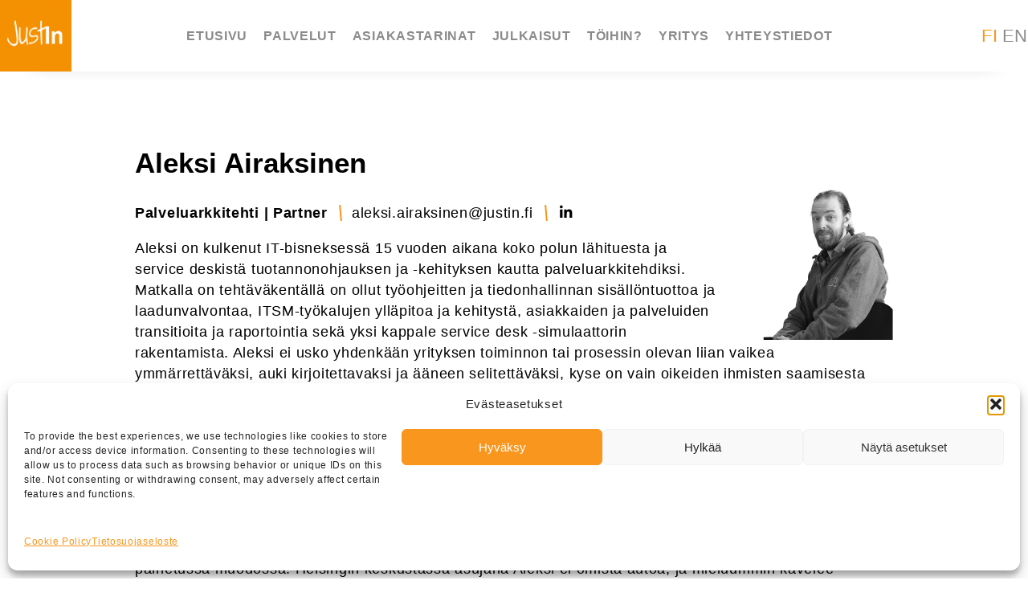

--- FILE ---
content_type: text/html; charset=UTF-8
request_url: https://www.justin.fi/fi/people/aleksi-airaksinen/
body_size: 16437
content:
<!DOCTYPE html>
<html lang="fi">
    <head>
        <meta charset="utf-8">
        <meta http-equiv="x-ua-compatible" content="ie=edge">
        <meta name="viewport" content="width=device-width, initial-scale=1.0">
        <title>Aleksi Airaksinen &#8211; Justin</title>
        <link data-service="google-fonts" data-category="marketing" rel="stylesheet" type="text/css" data-href="//fonts.googleapis.com/css?family=Lato"/>
        
        <meta name='robots' content='index, follow, max-image-preview:large, max-snippet:-1, max-video-preview:-1' />
<link rel="alternate" href="https://www.justin.fi/fi/people/aleksi-airaksinen/" hreflang="fi" />
<link rel="alternate" href="https://www.justin.fi/en/people/aleksi-airaksinen-2/" hreflang="en" />

	<!-- This site is optimized with the Yoast SEO plugin v26.7 - https://yoast.com/wordpress/plugins/seo/ -->
	<link rel="canonical" href="https://www.justin.fi/fi/people/aleksi-airaksinen/" />
	<meta property="og:locale" content="fi_FI" />
	<meta property="og:locale:alternate" content="en_US" />
	<meta property="og:type" content="article" />
	<meta property="og:title" content="Aleksi Airaksinen &#8211; Justin" />
	<meta property="og:description" content="Aleksi on kulkenut IT-bisneksessä 15 vuoden aikana koko polun lähituesta ja service deskistä tuotannonohjauksen ja -kehityksen kautta palveluarkkitehdiksi. Matkalla on tehtäväkentällä on ollut työohjeitten ja tiedonhallinnan sisällöntuottoa ja laadunvalvontaa, ITSM-työkalujen ylläpitoa ja kehitystä, asiakkaiden ja palveluiden transitioita ja raportointia sekä yksi kappale service desk -simulaattorin rakentamista. Aleksi ei usko yhdenkään yrityksen toiminnon tai prosessin olevan [&hellip;]" />
	<meta property="og:url" content="https://www.justin.fi/fi/people/aleksi-airaksinen/" />
	<meta property="og:site_name" content="Justin" />
	<meta property="article:publisher" content="https://www.facebook.com/justingroupfi/" />
	<meta property="article:modified_time" content="2024-06-07T08:05:47+00:00" />
	<meta property="og:image" content="https://www.justin.fi/wp-content/uploads/2020/10/Aleksi.png" />
	<meta property="og:image:width" content="1302" />
	<meta property="og:image:height" content="1302" />
	<meta property="og:image:type" content="image/png" />
	<meta name="twitter:card" content="summary_large_image" />
	<meta name="twitter:site" content="@justingroupoy" />
	<meta name="twitter:label1" content="Est. reading time" />
	<meta name="twitter:data1" content="1 minuutti" />
	<script type="application/ld+json" class="yoast-schema-graph">{"@context":"https://schema.org","@graph":[{"@type":"WebPage","@id":"https://www.justin.fi/fi/people/aleksi-airaksinen/","url":"https://www.justin.fi/fi/people/aleksi-airaksinen/","name":"Aleksi Airaksinen &#8211; Justin","isPartOf":{"@id":"https://www.justin.fi/fi/#website"},"primaryImageOfPage":{"@id":"https://www.justin.fi/fi/people/aleksi-airaksinen/#primaryimage"},"image":{"@id":"https://www.justin.fi/fi/people/aleksi-airaksinen/#primaryimage"},"thumbnailUrl":"https://www.justin.fi/wp-content/uploads/2020/10/Aleksi.png","datePublished":"2020-10-22T17:39:14+00:00","dateModified":"2024-06-07T08:05:47+00:00","breadcrumb":{"@id":"https://www.justin.fi/fi/people/aleksi-airaksinen/#breadcrumb"},"inLanguage":"fi","potentialAction":[{"@type":"ReadAction","target":["https://www.justin.fi/fi/people/aleksi-airaksinen/"]}]},{"@type":"ImageObject","inLanguage":"fi","@id":"https://www.justin.fi/fi/people/aleksi-airaksinen/#primaryimage","url":"https://www.justin.fi/wp-content/uploads/2020/10/Aleksi.png","contentUrl":"https://www.justin.fi/wp-content/uploads/2020/10/Aleksi.png","width":1302,"height":1302},{"@type":"BreadcrumbList","@id":"https://www.justin.fi/fi/people/aleksi-airaksinen/#breadcrumb","itemListElement":[{"@type":"ListItem","position":1,"name":"Etusivu","item":"https://www.justin.fi/fi/"},{"@type":"ListItem","position":2,"name":"Ihmiset","item":"https://www.justin.fi/fi/people/"},{"@type":"ListItem","position":3,"name":"Aleksi Airaksinen"}]},{"@type":"WebSite","@id":"https://www.justin.fi/fi/#website","url":"https://www.justin.fi/fi/","name":"Justin","description":"Muotoilevan palvelunhallinnan sankaritekoja!","publisher":{"@id":"https://www.justin.fi/fi/#organization"},"potentialAction":[{"@type":"SearchAction","target":{"@type":"EntryPoint","urlTemplate":"https://www.justin.fi/fi/?s={search_term_string}"},"query-input":{"@type":"PropertyValueSpecification","valueRequired":true,"valueName":"search_term_string"}}],"inLanguage":"fi"},{"@type":"Organization","@id":"https://www.justin.fi/fi/#organization","name":"Justin","url":"https://www.justin.fi/fi/","logo":{"@type":"ImageObject","inLanguage":"fi","@id":"https://www.justin.fi/fi/#/schema/logo/image/","url":"https://www.justin.fi/wp-content/uploads/2023/08/cropped-Justin-neliologo_oranssi.png","contentUrl":"https://www.justin.fi/wp-content/uploads/2023/08/cropped-Justin-neliologo_oranssi.png","width":512,"height":512,"caption":"Justin"},"image":{"@id":"https://www.justin.fi/fi/#/schema/logo/image/"},"sameAs":["https://www.facebook.com/justingroupfi/","https://x.com/justingroupoy","https://www.linkedin.com/company/10001064"]}]}</script>
	<!-- / Yoast SEO plugin. -->


<link rel='dns-prefetch' href='//js-eu1.hs-scripts.com' />
<link rel='dns-prefetch' href='//plausible.io' />
<link rel='dns-prefetch' href='//maps.googleapis.com' />
<link rel="alternate" type="application/rss+xml" title="Justin &raquo; Feed" href="https://www.justin.fi/fi/feed/" />
<link rel="alternate" type="application/rss+xml" title="Justin &raquo; Comments Feed" href="https://www.justin.fi/fi/comments/feed/" />
<link rel="alternate" title="oEmbed (JSON)" type="application/json+oembed" href="https://www.justin.fi/wp-json/oembed/1.0/embed?url=https%3A%2F%2Fwww.justin.fi%2Ffi%2Fpeople%2Faleksi-airaksinen%2F&#038;lang=fi" />
<link rel="alternate" title="oEmbed (XML)" type="text/xml+oembed" href="https://www.justin.fi/wp-json/oembed/1.0/embed?url=https%3A%2F%2Fwww.justin.fi%2Ffi%2Fpeople%2Faleksi-airaksinen%2F&#038;format=xml&#038;lang=fi" />
<style id='wp-img-auto-sizes-contain-inline-css' type='text/css'>
img:is([sizes=auto i],[sizes^="auto," i]){contain-intrinsic-size:3000px 1500px}
/*# sourceURL=wp-img-auto-sizes-contain-inline-css */
</style>
<link rel='stylesheet' id='fontawesome-css' href='https://www.justin.fi/wp-content/plugins/easy-sticky-sidebar/assets/css/fontawesome.css?ver=6.1.1' type='text/css' media='all' />
<link rel='stylesheet' id='SSuprydp_style-css' href='https://www.justin.fi/wp-content/plugins/easy-sticky-sidebar/assets/css/sticky-sidebar.css?ver=1.7.3' type='text/css' media='all' />
<link rel='stylesheet' id='sticky-sidebar-generated-css' href='https://www.justin.fi/wp-content/uploads/sticky-sidebar-generated.css?ver=1746513647' type='text/css' media='all' />
<link rel='stylesheet' id='icomoon-css' href='https://www.justin.fi/wp-content/plugins/elementor-custom-icons/style.css?ver=0.5' type='text/css' media='all' />
<style id='wp-emoji-styles-inline-css' type='text/css'>

	img.wp-smiley, img.emoji {
		display: inline !important;
		border: none !important;
		box-shadow: none !important;
		height: 1em !important;
		width: 1em !important;
		margin: 0 0.07em !important;
		vertical-align: -0.1em !important;
		background: none !important;
		padding: 0 !important;
	}
/*# sourceURL=wp-emoji-styles-inline-css */
</style>
<link rel='stylesheet' id='wp-block-library-css' href='https://www.justin.fi/wp-includes/css/dist/block-library/style.min.css?ver=6.9' type='text/css' media='all' />
<style id='safe-svg-svg-icon-style-inline-css' type='text/css'>
.safe-svg-cover{text-align:center}.safe-svg-cover .safe-svg-inside{display:inline-block;max-width:100%}.safe-svg-cover svg{fill:currentColor;height:100%;max-height:100%;max-width:100%;width:100%}

/*# sourceURL=https://www.justin.fi/wp-content/plugins/safe-svg/dist/safe-svg-block-frontend.css */
</style>
<style id='global-styles-inline-css' type='text/css'>
:root{--wp--preset--aspect-ratio--square: 1;--wp--preset--aspect-ratio--4-3: 4/3;--wp--preset--aspect-ratio--3-4: 3/4;--wp--preset--aspect-ratio--3-2: 3/2;--wp--preset--aspect-ratio--2-3: 2/3;--wp--preset--aspect-ratio--16-9: 16/9;--wp--preset--aspect-ratio--9-16: 9/16;--wp--preset--color--black: #000000;--wp--preset--color--cyan-bluish-gray: #abb8c3;--wp--preset--color--white: #ffffff;--wp--preset--color--pale-pink: #f78da7;--wp--preset--color--vivid-red: #cf2e2e;--wp--preset--color--luminous-vivid-orange: #ff6900;--wp--preset--color--luminous-vivid-amber: #fcb900;--wp--preset--color--light-green-cyan: #7bdcb5;--wp--preset--color--vivid-green-cyan: #00d084;--wp--preset--color--pale-cyan-blue: #8ed1fc;--wp--preset--color--vivid-cyan-blue: #0693e3;--wp--preset--color--vivid-purple: #9b51e0;--wp--preset--color--base: #ffffff;--wp--preset--color--contrast: #000000;--wp--preset--color--primary: #F49102;--wp--preset--color--secondary: #f5f5f5;--wp--preset--color--tertiary: #655F5F;--wp--preset--gradient--vivid-cyan-blue-to-vivid-purple: linear-gradient(135deg,rgb(6,147,227) 0%,rgb(155,81,224) 100%);--wp--preset--gradient--light-green-cyan-to-vivid-green-cyan: linear-gradient(135deg,rgb(122,220,180) 0%,rgb(0,208,130) 100%);--wp--preset--gradient--luminous-vivid-amber-to-luminous-vivid-orange: linear-gradient(135deg,rgb(252,185,0) 0%,rgb(255,105,0) 100%);--wp--preset--gradient--luminous-vivid-orange-to-vivid-red: linear-gradient(135deg,rgb(255,105,0) 0%,rgb(207,46,46) 100%);--wp--preset--gradient--very-light-gray-to-cyan-bluish-gray: linear-gradient(135deg,rgb(238,238,238) 0%,rgb(169,184,195) 100%);--wp--preset--gradient--cool-to-warm-spectrum: linear-gradient(135deg,rgb(74,234,220) 0%,rgb(151,120,209) 20%,rgb(207,42,186) 40%,rgb(238,44,130) 60%,rgb(251,105,98) 80%,rgb(254,248,76) 100%);--wp--preset--gradient--blush-light-purple: linear-gradient(135deg,rgb(255,206,236) 0%,rgb(152,150,240) 100%);--wp--preset--gradient--blush-bordeaux: linear-gradient(135deg,rgb(254,205,165) 0%,rgb(254,45,45) 50%,rgb(107,0,62) 100%);--wp--preset--gradient--luminous-dusk: linear-gradient(135deg,rgb(255,203,112) 0%,rgb(199,81,192) 50%,rgb(65,88,208) 100%);--wp--preset--gradient--pale-ocean: linear-gradient(135deg,rgb(255,245,203) 0%,rgb(182,227,212) 50%,rgb(51,167,181) 100%);--wp--preset--gradient--electric-grass: linear-gradient(135deg,rgb(202,248,128) 0%,rgb(113,206,126) 100%);--wp--preset--gradient--midnight: linear-gradient(135deg,rgb(2,3,129) 0%,rgb(40,116,252) 100%);--wp--preset--font-size--small: 13px;--wp--preset--font-size--medium: 20px;--wp--preset--font-size--large: 36px;--wp--preset--font-size--x-large: 42px;--wp--preset--spacing--20: 0.44rem;--wp--preset--spacing--30: clamp(1.5rem, 5vw, 2rem);--wp--preset--spacing--40: clamp(1.8rem, 1.8rem + ((1vw - 0.48rem) * 2.885), 3rem);--wp--preset--spacing--50: clamp(2.5rem, 8vw, 4.5rem);--wp--preset--spacing--60: clamp(3.75rem, 10vw, 7rem);--wp--preset--spacing--70: clamp(5rem, 5.25rem + ((1vw - 0.48rem) * 9.096), 8rem);--wp--preset--spacing--80: clamp(7rem, 14vw, 11rem);--wp--preset--shadow--natural: 6px 6px 9px rgba(0, 0, 0, 0.2);--wp--preset--shadow--deep: 12px 12px 50px rgba(0, 0, 0, 0.4);--wp--preset--shadow--sharp: 6px 6px 0px rgba(0, 0, 0, 0.2);--wp--preset--shadow--outlined: 6px 6px 0px -3px rgb(255, 255, 255), 6px 6px rgb(0, 0, 0);--wp--preset--shadow--crisp: 6px 6px 0px rgb(0, 0, 0);}:root { --wp--style--global--content-size: 1180px;--wp--style--global--wide-size: 1300px; }:where(body) { margin: 0; }.wp-site-blocks { padding-top: var(--wp--style--root--padding-top); padding-bottom: var(--wp--style--root--padding-bottom); }.has-global-padding { padding-right: var(--wp--style--root--padding-right); padding-left: var(--wp--style--root--padding-left); }.has-global-padding > .alignfull { margin-right: calc(var(--wp--style--root--padding-right) * -1); margin-left: calc(var(--wp--style--root--padding-left) * -1); }.has-global-padding :where(:not(.alignfull.is-layout-flow) > .has-global-padding:not(.wp-block-block, .alignfull)) { padding-right: 0; padding-left: 0; }.has-global-padding :where(:not(.alignfull.is-layout-flow) > .has-global-padding:not(.wp-block-block, .alignfull)) > .alignfull { margin-left: 0; margin-right: 0; }.wp-site-blocks > .alignleft { float: left; margin-right: 2em; }.wp-site-blocks > .alignright { float: right; margin-left: 2em; }.wp-site-blocks > .aligncenter { justify-content: center; margin-left: auto; margin-right: auto; }:where(.wp-site-blocks) > * { margin-block-start: 1.5rem; margin-block-end: 0; }:where(.wp-site-blocks) > :first-child { margin-block-start: 0; }:where(.wp-site-blocks) > :last-child { margin-block-end: 0; }:root { --wp--style--block-gap: 1.5rem; }:root :where(.is-layout-flow) > :first-child{margin-block-start: 0;}:root :where(.is-layout-flow) > :last-child{margin-block-end: 0;}:root :where(.is-layout-flow) > *{margin-block-start: 1.5rem;margin-block-end: 0;}:root :where(.is-layout-constrained) > :first-child{margin-block-start: 0;}:root :where(.is-layout-constrained) > :last-child{margin-block-end: 0;}:root :where(.is-layout-constrained) > *{margin-block-start: 1.5rem;margin-block-end: 0;}:root :where(.is-layout-flex){gap: 1.5rem;}:root :where(.is-layout-grid){gap: 1.5rem;}.is-layout-flow > .alignleft{float: left;margin-inline-start: 0;margin-inline-end: 2em;}.is-layout-flow > .alignright{float: right;margin-inline-start: 2em;margin-inline-end: 0;}.is-layout-flow > .aligncenter{margin-left: auto !important;margin-right: auto !important;}.is-layout-constrained > .alignleft{float: left;margin-inline-start: 0;margin-inline-end: 2em;}.is-layout-constrained > .alignright{float: right;margin-inline-start: 2em;margin-inline-end: 0;}.is-layout-constrained > .aligncenter{margin-left: auto !important;margin-right: auto !important;}.is-layout-constrained > :where(:not(.alignleft):not(.alignright):not(.alignfull)){max-width: var(--wp--style--global--content-size);margin-left: auto !important;margin-right: auto !important;}.is-layout-constrained > .alignwide{max-width: var(--wp--style--global--wide-size);}body .is-layout-flex{display: flex;}.is-layout-flex{flex-wrap: wrap;align-items: center;}.is-layout-flex > :is(*, div){margin: 0;}body .is-layout-grid{display: grid;}.is-layout-grid > :is(*, div){margin: 0;}body{background-color: var(--wp--preset--color--base);color: var(--wp--preset--color--contrast);--wp--style--root--padding-top: var(--wp--preset--spacing--40);--wp--style--root--padding-right: var(--wp--preset--spacing--30);--wp--style--root--padding-bottom: var(--wp--preset--spacing--40);--wp--style--root--padding-left: var(--wp--preset--spacing--30);}a:where(:not(.wp-element-button)){text-decoration: underline;}:root :where(.wp-element-button, .wp-block-button__link){background-color: #32373c;border-width: 0;color: #fff;font-family: inherit;font-size: inherit;font-style: inherit;font-weight: inherit;letter-spacing: inherit;line-height: inherit;padding-top: calc(0.667em + 2px);padding-right: calc(1.333em + 2px);padding-bottom: calc(0.667em + 2px);padding-left: calc(1.333em + 2px);text-decoration: none;text-transform: inherit;}.has-black-color{color: var(--wp--preset--color--black) !important;}.has-cyan-bluish-gray-color{color: var(--wp--preset--color--cyan-bluish-gray) !important;}.has-white-color{color: var(--wp--preset--color--white) !important;}.has-pale-pink-color{color: var(--wp--preset--color--pale-pink) !important;}.has-vivid-red-color{color: var(--wp--preset--color--vivid-red) !important;}.has-luminous-vivid-orange-color{color: var(--wp--preset--color--luminous-vivid-orange) !important;}.has-luminous-vivid-amber-color{color: var(--wp--preset--color--luminous-vivid-amber) !important;}.has-light-green-cyan-color{color: var(--wp--preset--color--light-green-cyan) !important;}.has-vivid-green-cyan-color{color: var(--wp--preset--color--vivid-green-cyan) !important;}.has-pale-cyan-blue-color{color: var(--wp--preset--color--pale-cyan-blue) !important;}.has-vivid-cyan-blue-color{color: var(--wp--preset--color--vivid-cyan-blue) !important;}.has-vivid-purple-color{color: var(--wp--preset--color--vivid-purple) !important;}.has-base-color{color: var(--wp--preset--color--base) !important;}.has-contrast-color{color: var(--wp--preset--color--contrast) !important;}.has-primary-color{color: var(--wp--preset--color--primary) !important;}.has-secondary-color{color: var(--wp--preset--color--secondary) !important;}.has-tertiary-color{color: var(--wp--preset--color--tertiary) !important;}.has-black-background-color{background-color: var(--wp--preset--color--black) !important;}.has-cyan-bluish-gray-background-color{background-color: var(--wp--preset--color--cyan-bluish-gray) !important;}.has-white-background-color{background-color: var(--wp--preset--color--white) !important;}.has-pale-pink-background-color{background-color: var(--wp--preset--color--pale-pink) !important;}.has-vivid-red-background-color{background-color: var(--wp--preset--color--vivid-red) !important;}.has-luminous-vivid-orange-background-color{background-color: var(--wp--preset--color--luminous-vivid-orange) !important;}.has-luminous-vivid-amber-background-color{background-color: var(--wp--preset--color--luminous-vivid-amber) !important;}.has-light-green-cyan-background-color{background-color: var(--wp--preset--color--light-green-cyan) !important;}.has-vivid-green-cyan-background-color{background-color: var(--wp--preset--color--vivid-green-cyan) !important;}.has-pale-cyan-blue-background-color{background-color: var(--wp--preset--color--pale-cyan-blue) !important;}.has-vivid-cyan-blue-background-color{background-color: var(--wp--preset--color--vivid-cyan-blue) !important;}.has-vivid-purple-background-color{background-color: var(--wp--preset--color--vivid-purple) !important;}.has-base-background-color{background-color: var(--wp--preset--color--base) !important;}.has-contrast-background-color{background-color: var(--wp--preset--color--contrast) !important;}.has-primary-background-color{background-color: var(--wp--preset--color--primary) !important;}.has-secondary-background-color{background-color: var(--wp--preset--color--secondary) !important;}.has-tertiary-background-color{background-color: var(--wp--preset--color--tertiary) !important;}.has-black-border-color{border-color: var(--wp--preset--color--black) !important;}.has-cyan-bluish-gray-border-color{border-color: var(--wp--preset--color--cyan-bluish-gray) !important;}.has-white-border-color{border-color: var(--wp--preset--color--white) !important;}.has-pale-pink-border-color{border-color: var(--wp--preset--color--pale-pink) !important;}.has-vivid-red-border-color{border-color: var(--wp--preset--color--vivid-red) !important;}.has-luminous-vivid-orange-border-color{border-color: var(--wp--preset--color--luminous-vivid-orange) !important;}.has-luminous-vivid-amber-border-color{border-color: var(--wp--preset--color--luminous-vivid-amber) !important;}.has-light-green-cyan-border-color{border-color: var(--wp--preset--color--light-green-cyan) !important;}.has-vivid-green-cyan-border-color{border-color: var(--wp--preset--color--vivid-green-cyan) !important;}.has-pale-cyan-blue-border-color{border-color: var(--wp--preset--color--pale-cyan-blue) !important;}.has-vivid-cyan-blue-border-color{border-color: var(--wp--preset--color--vivid-cyan-blue) !important;}.has-vivid-purple-border-color{border-color: var(--wp--preset--color--vivid-purple) !important;}.has-base-border-color{border-color: var(--wp--preset--color--base) !important;}.has-contrast-border-color{border-color: var(--wp--preset--color--contrast) !important;}.has-primary-border-color{border-color: var(--wp--preset--color--primary) !important;}.has-secondary-border-color{border-color: var(--wp--preset--color--secondary) !important;}.has-tertiary-border-color{border-color: var(--wp--preset--color--tertiary) !important;}.has-vivid-cyan-blue-to-vivid-purple-gradient-background{background: var(--wp--preset--gradient--vivid-cyan-blue-to-vivid-purple) !important;}.has-light-green-cyan-to-vivid-green-cyan-gradient-background{background: var(--wp--preset--gradient--light-green-cyan-to-vivid-green-cyan) !important;}.has-luminous-vivid-amber-to-luminous-vivid-orange-gradient-background{background: var(--wp--preset--gradient--luminous-vivid-amber-to-luminous-vivid-orange) !important;}.has-luminous-vivid-orange-to-vivid-red-gradient-background{background: var(--wp--preset--gradient--luminous-vivid-orange-to-vivid-red) !important;}.has-very-light-gray-to-cyan-bluish-gray-gradient-background{background: var(--wp--preset--gradient--very-light-gray-to-cyan-bluish-gray) !important;}.has-cool-to-warm-spectrum-gradient-background{background: var(--wp--preset--gradient--cool-to-warm-spectrum) !important;}.has-blush-light-purple-gradient-background{background: var(--wp--preset--gradient--blush-light-purple) !important;}.has-blush-bordeaux-gradient-background{background: var(--wp--preset--gradient--blush-bordeaux) !important;}.has-luminous-dusk-gradient-background{background: var(--wp--preset--gradient--luminous-dusk) !important;}.has-pale-ocean-gradient-background{background: var(--wp--preset--gradient--pale-ocean) !important;}.has-electric-grass-gradient-background{background: var(--wp--preset--gradient--electric-grass) !important;}.has-midnight-gradient-background{background: var(--wp--preset--gradient--midnight) !important;}.has-small-font-size{font-size: var(--wp--preset--font-size--small) !important;}.has-medium-font-size{font-size: var(--wp--preset--font-size--medium) !important;}.has-large-font-size{font-size: var(--wp--preset--font-size--large) !important;}.has-x-large-font-size{font-size: var(--wp--preset--font-size--x-large) !important;}
:root :where(.wp-block-pullquote){font-size: 1.5em;line-height: 1.6;}
/*# sourceURL=global-styles-inline-css */
</style>
<link rel='stylesheet' id='wpcdt-public-css-css' href='https://www.justin.fi/wp-content/plugins/countdown-timer-ultimate/assets/css/wpcdt-public.css?ver=2.6.9' type='text/css' media='all' />
<link rel='stylesheet' id='wpdm-fonticon-css' href='https://www.justin.fi/wp-content/plugins/download-manager/assets/wpdm-iconfont/css/wpdm-icons.css?ver=6.9' type='text/css' media='all' />
<link rel='stylesheet' id='wpdm-front-css' href='https://www.justin.fi/wp-content/plugins/download-manager/assets/css/front.min.css?ver=3.3.46' type='text/css' media='all' />
<link rel='stylesheet' id='wpdm-front-dark-css' href='https://www.justin.fi/wp-content/plugins/download-manager/assets/css/front-dark.min.css?ver=3.3.46' type='text/css' media='all' />
<link rel='stylesheet' id='floating-button-css' href='https://www.justin.fi/wp-content/plugins/floating-button/public/assets/css/style.min.css?ver=7.0.1' type='text/css' media='all' />
<style id='floating-button-inline-css' type='text/css'>
#floatBtn-1 > a, #floatBtn-1 > .flBtn-label { --flbtn-bg: rgba(244,147,31,0.8); --flbtn-color: #ffffff; --flbtn-h-color: #ffffff; --flbtn-h-bg: rgb(244,147,31); } #floatBtn-1 [data-tooltip] { --flbtn-tooltip-bg: rgba(188,188,188,0.83); --flbtn-tooltip-color: #ffffff; }
/*# sourceURL=floating-button-inline-css */
</style>
<link rel='stylesheet' id='floating-button-fontawesome-css' href='https://www.justin.fi/wp-content/plugins/floating-button/vendors/fontawesome/css/all.min.css?ver=7.1' type='text/css' media='all' />
<link rel='stylesheet' id='sharify-css' href='https://www.justin.fi/wp-content/plugins/sharify/sharify-style.php' type='text/css' media='all' />
<link rel='stylesheet' id='sharify-icon-css' href='https://www.justin.fi/wp-content/plugins/sharify/icon/css/sharify.css' type='text/css' media='all' />
<link rel='stylesheet' id='cmplz-general-css' href='https://www.justin.fi/wp-content/plugins/complianz-gdpr/assets/css/cookieblocker.min.css?ver=1766402694' type='text/css' media='all' />
<link rel='stylesheet' id='font-awesome-css' href='https://www.justin.fi/wp-content/plugins/elementor/assets/lib/font-awesome/css/font-awesome.min.css?ver=4.7.0' type='text/css' media='all' />
<link rel='stylesheet' id='styles-css' href='https://www.justin.fi/wp-content/themes/justin/css/app.css?ver=1.31' type='text/css' media='all' />
<link rel='stylesheet' id='hurrytimer-css' href='https://www.justin.fi/wp-content/uploads/hurrytimer/css/3701e5917a9d1c85.css?ver=6.9' type='text/css' media='all' />
<!--n2css--><!--n2js--><script type="text/javascript" src="https://www.justin.fi/wp-includes/js/jquery/jquery.min.js?ver=3.7.1" id="jquery-core-js"></script>
<script type="text/javascript" src="https://www.justin.fi/wp-includes/js/jquery/jquery-migrate.min.js?ver=3.4.1" id="jquery-migrate-js"></script>
<script type="text/javascript" src="https://www.justin.fi/wp-content/plugins/easy-sticky-sidebar/assets/js/sticky-sidebar.js?ver=1.7.3" id="SSuprydp_script-js"></script>
<script type="text/javascript" src="https://www.justin.fi/wp-content/plugins/download-manager/assets/js/wpdm.min.js?ver=6.9" id="wpdm-frontend-js-js"></script>
<script type="text/javascript" id="wpdm-frontjs-js-extra">
/* <![CDATA[ */
var wpdm_url = {"home":"https://www.justin.fi/","site":"https://www.justin.fi/","ajax":"https://www.justin.fi/wp-admin/admin-ajax.php"};
var wpdm_js = {"spinner":"\u003Ci class=\"wpdm-icon wpdm-sun wpdm-spin\"\u003E\u003C/i\u003E","client_id":"c133c9bfdc8be920b4d2afdd55833821"};
var wpdm_strings = {"pass_var":"Password Verified!","pass_var_q":"Please click following button to start download.","start_dl":"Start Download"};
//# sourceURL=wpdm-frontjs-js-extra
/* ]]> */
</script>
<script type="text/javascript" src="https://www.justin.fi/wp-content/plugins/download-manager/assets/js/front.min.js?ver=3.3.46" id="wpdm-frontjs-js"></script>
<script type="text/javascript" defer data-domain='justin.fi' data-api='https://plausible.io/api/event' data-cfasync='false' src="https://plausible.io/js/plausible.outbound-links.js?ver=2.5.0" id="plausible-analytics-js"></script>
<script type="text/javascript" id="plausible-analytics-js-after">
/* <![CDATA[ */
window.plausible = window.plausible || function() { (window.plausible.q = window.plausible.q || []).push(arguments) }
//# sourceURL=plausible-analytics-js-after
/* ]]> */
</script>
<script type="text/javascript" src="https://www.justin.fi/wp-content/themes/justin/js/mobile-toggle.js?ver=6.9" id="mobile-toggle-js"></script>
<link rel="https://api.w.org/" href="https://www.justin.fi/wp-json/" /><link rel="EditURI" type="application/rsd+xml" title="RSD" href="https://www.justin.fi/xmlrpc.php?rsd" />
<link rel='shortlink' href='https://www.justin.fi/?p=2643' />
			<!-- DO NOT COPY THIS SNIPPET! Start of Page Analytics Tracking for HubSpot WordPress plugin v11.3.37-->
			<script class="hsq-set-content-id" data-content-id="blog-post">
				var _hsq = _hsq || [];
				_hsq.push(["setContentType", "blog-post"]);
			</script>
			<!-- DO NOT COPY THIS SNIPPET! End of Page Analytics Tracking for HubSpot WordPress plugin -->
						<style>.cmplz-hidden {
					display: none !important;
				}</style><meta name="generator" content="Elementor 3.34.3; features: additional_custom_breakpoints; settings: css_print_method-external, google_font-enabled, font_display-auto">
			<style>
				.e-con.e-parent:nth-of-type(n+4):not(.e-lazyloaded):not(.e-no-lazyload),
				.e-con.e-parent:nth-of-type(n+4):not(.e-lazyloaded):not(.e-no-lazyload) * {
					background-image: none !important;
				}
				@media screen and (max-height: 1024px) {
					.e-con.e-parent:nth-of-type(n+3):not(.e-lazyloaded):not(.e-no-lazyload),
					.e-con.e-parent:nth-of-type(n+3):not(.e-lazyloaded):not(.e-no-lazyload) * {
						background-image: none !important;
					}
				}
				@media screen and (max-height: 640px) {
					.e-con.e-parent:nth-of-type(n+2):not(.e-lazyloaded):not(.e-no-lazyload),
					.e-con.e-parent:nth-of-type(n+2):not(.e-lazyloaded):not(.e-no-lazyload) * {
						background-image: none !important;
					}
				}
			</style>
			<link rel="icon" href="https://www.justin.fi/wp-content/uploads/2023/08/cropped-Justin-neliologo_oranssi-32x32.png" sizes="32x32" />
<link rel="icon" href="https://www.justin.fi/wp-content/uploads/2023/08/cropped-Justin-neliologo_oranssi-192x192.png" sizes="192x192" />
<link rel="apple-touch-icon" href="https://www.justin.fi/wp-content/uploads/2023/08/cropped-Justin-neliologo_oranssi-180x180.png" />
<meta name="msapplication-TileImage" content="https://www.justin.fi/wp-content/uploads/2023/08/cropped-Justin-neliologo_oranssi-270x270.png" />
		<style type="text/css" id="wp-custom-css">
			.leaflet-tooltip {
padding: 1em;
font-size: 13px;
}		</style>
		<meta name="generator" content="WordPress Download Manager 3.3.46" />
                <style>
        /* WPDM Link Template Styles */        </style>
                <style>

            :root {
                --color-primary: #4a8eff;
                --color-primary-rgb: 74, 142, 255;
                --color-primary-hover: #5998ff;
                --color-primary-active: #3281ff;
                --clr-sec: #6c757d;
                --clr-sec-rgb: 108, 117, 125;
                --clr-sec-hover: #6c757d;
                --clr-sec-active: #6c757d;
                --color-secondary: #6c757d;
                --color-secondary-rgb: 108, 117, 125;
                --color-secondary-hover: #6c757d;
                --color-secondary-active: #6c757d;
                --color-success: #018e11;
                --color-success-rgb: 1, 142, 17;
                --color-success-hover: #0aad01;
                --color-success-active: #0c8c01;
                --color-info: #2CA8FF;
                --color-info-rgb: 44, 168, 255;
                --color-info-hover: #2CA8FF;
                --color-info-active: #2CA8FF;
                --color-warning: #FFB236;
                --color-warning-rgb: 255, 178, 54;
                --color-warning-hover: #FFB236;
                --color-warning-active: #FFB236;
                --color-danger: #ff5062;
                --color-danger-rgb: 255, 80, 98;
                --color-danger-hover: #ff5062;
                --color-danger-active: #ff5062;
                --color-green: #30b570;
                --color-blue: #0073ff;
                --color-purple: #8557D3;
                --color-red: #ff5062;
                --color-muted: rgba(69, 89, 122, 0.6);
                --wpdm-font: "Sen", -apple-system, BlinkMacSystemFont, "Segoe UI", Roboto, Helvetica, Arial, sans-serif, "Apple Color Emoji", "Segoe UI Emoji", "Segoe UI Symbol";
            }

            .wpdm-download-link.btn.btn-primary {
                border-radius: 4px;
            }


        </style>
                
        <link rel="apple-touch-icon" sizes="180x180" href="/apple-touch-icon.png">
        <link rel="icon" type="image/x-icon" href="/favicon-32x32.ico" sizes="32x32">
        <link rel="icon" type="image/x-icon" href="/favicon-16x16.ico" sizes="16x16">
        <link rel="manifest" href="/manifest.json">
        <link rel="mask-icon" href="/safari-pinned-tab.svg" color="#5bbad5">
        <meta name="theme-color" content="#ffffff">
    </head>
    <body data-cmplz=1 class="wp-singular persons-template-default single single-persons postid-2643 wp-theme-justin elementor-default elementor-kit-2915"> 
        <div id="main">
            <div id="main-menu">
                <a class="logo" href="https://www.justin.fi/fi/">
                    <img src="https://www.justin.fi/wp-content/themes/justin/images/justin_logo_orange_white.png" alt="Justin">
                </a>

                <div class="mobile-lang-nav"><ul class="langnav">
    	<li class="lang-item lang-item-2 lang-item-fi current-lang lang-item-first"><a lang="fi" hreflang="fi" href="https://www.justin.fi/fi/people/aleksi-airaksinen/" aria-current="true">fi</a></li>
	<li class="lang-item lang-item-5 lang-item-en"><a lang="en-US" hreflang="en-US" href="https://www.justin.fi/en/people/aleksi-airaksinen-2/">en</a></li>
    </ul></div>

                <div id="dropdown" class="menu-mainmenu-fi-container"><ul id="menu-mainmenu-fi" class="menu" data-responsive-menu="drilldown large-dropdown"><li  id="menu-item-50" class=" menu-item menu-item-type-post_type menu-item-object-page menu-item-home"><a href="https://www.justin.fi/fi/" target="_self">Etusivu</a></li>
<li  id="menu-item-2464" class=" menu-item menu-item-type-post_type menu-item-object-page"><a href="https://www.justin.fi/fi/palvelumme/" target="_self">Palvelut</a></li>
<li  id="menu-item-395" class=" menu-item menu-item-type-post_type_archive menu-item-object-references"><a href="https://www.justin.fi/fi/references/" target="_self">Asiakastarinat</a></li>
<li  id="menu-item-1553" class=" menu-item menu-item-type-post_type menu-item-object-page"><a href="https://www.justin.fi/fi/julkaisut/" target="_self">Julkaisut</a></li>
<li  id="menu-item-1294" class=" menu-item menu-item-type-post_type menu-item-object-page"><a href="https://www.justin.fi/fi/toihin/" target="_self">Töihin?</a></li>
<li  id="menu-item-60" class=" menu-item menu-item-type-post_type menu-item-object-page"><a href="https://www.justin.fi/fi/yritys/" target="_self">Yritys</a></li>
<li  id="menu-item-64" class=" menu-item menu-item-type-post_type menu-item-object-page"><a href="https://www.justin.fi/fi/yhteystiedot/" target="_self">Yhteystiedot</a></li>
</ul></div>
                <button class="menu-button">
                    <span></span>
                    <span></span>
                    <span></span>
                    <span></span>
                </button>

                <!-- <ul class="social-links hide-for-small-only">
                    <li><a href="https://www.facebook.com/justingroupfi/" target="_blank"><span class="fa fa-facebook"></span></a></li>
                    <li><a href="https://twitter.com/justingroupoy" target="_blank"><span class="fab fa-twitter"></span></a></li>
                    <li><a href="https://www.linkedin.com/company/10001064" target="_blank"><span class="fab fa-linkedin"></span></a></li>
                    <li><a href="#" target="_blank" class="order-newsletter-btn"><span class="fa fa-envelope"></span></a></li>
                </ul> -->

                <ul class="langnav">
    	<li class="lang-item lang-item-2 lang-item-fi current-lang lang-item-first"><a lang="fi" hreflang="fi" href="https://www.justin.fi/fi/people/aleksi-airaksinen/" aria-current="true">fi</a></li>
	<li class="lang-item lang-item-5 lang-item-en"><a lang="en-US" hreflang="en-US" href="https://www.justin.fi/en/people/aleksi-airaksinen-2/">en</a></li>
    </ul>            </div>

<section>
    <div class="row text__full-width">
        <div class="row">
            <div class="columns small-12">
                <div class="person-page-image" style="background-image: url(https://www.justin.fi/wp-content/uploads/2020/10/Aleksi.png)"></div>
                                    <h1>Aleksi Airaksinen</h1>
                    <ul class='infolist'><li><strong>Palveluarkkitehti | Partner</strong></li><li><a href='mailto:&#97;&#108;e&#107;s&#105;&#46;ai&#114;&#97;ks&#105;&#110;e&#110;&#64;&#106;us&#116;&#105;n&#46;f&#105;'>a&#108;ek&#115;&#105;.&#97;ir&#97;k&#115;i&#110;e&#110;&#64;&#106;&#117;sti&#110;&#46;&#102;&#105;</a></li><li><a target="_blank" href="https://www.linkedin.com/in/aleksi-airaksinen-78078866/"><span class="fab fa-linkedin"></span></a></li></ul>                    
                    <p>Aleksi on kulkenut IT-bisneksessä 15 vuoden aikana koko polun lähituesta ja service deskistä tuotannonohjauksen ja -kehityksen kautta palveluarkkitehdiksi. Matkalla on tehtäväkentällä on ollut työohjeitten ja tiedonhallinnan sisällöntuottoa ja laadunvalvontaa, ITSM-työkalujen ylläpitoa ja kehitystä, asiakkaiden ja palveluiden transitioita ja raportointia sekä yksi kappale service desk -simulaattorin rakentamista. Aleksi ei usko yhdenkään yrityksen toiminnon tai prosessin olevan liian vaikea ymmärrettäväksi, auki kirjoitettavaksi ja ääneen selitettäväksi, kyse on vain oikeiden ihmisten saamisesta saman pöydän ääreen riittävällä ajalla asian aikaansaamiseksi.</p>
<p>Ennen Justineeriksi ryhtymistään Aleksi kävi laajentamassa osaamistaan yrityksen prosesseista, sidosryhmistä ja raportoinnista tekemällä vuoden tilintarkastusta. Kokemus oli yhtäältä tervetullut näkökulman muutos usean järjestelmäarkkitehtuurivuoden jälkeen, ja toisaalta luonteva päätepiste työn ohessa käydyille tradenomiopinnoille. Tilintarkastuksen jälkeen IT-maailman kontrollit eivät ole lainkaan niin sisällöttömiä ja merkityksettömiä kuin ennen.</p>
<p>Vapaa-ajalla Aleksi kuluttaa teetä ja tarinoita, niin digitaalisessa, audiovisuaalisessa kuin paperille painetussa muodossa. Helsingin keskustassa asujana Aleksi ei omista autoa, ja mieluummin kävelee muutaman kilometrin kuin odottaa 10 minuuttia bussia.</p>
                                <a onclick="history.go(-1)" class="justin__button">Takaisin</a>
            </div>
        </div>
    </div>    
</section>

  <section>
    <h1 class="tc">Henkilön viimeisimpiä kirjoituksia</h1>
    

    <div class="row no-padding related-posts__container flex">
              <div class="related-content__wrapper flex">
          <a href="https://www.justin.fi/fi/2023/12/20/csdm-toimii-muuallakin-kuin-it-palveluissa/" class="color-block__wrapper flex full">
            <div class="color-block related-content__container full orange">
              <h4 class="tc">CSDM toimii muuallakin kuin IT-palveluissa</h4>
              <p class="hide-on-mobile">Aamukahviwebinaarissamme 8.12. Aleksi kertoi omista käytännön kokemuksistaan ServiceNow CSDM:n hyödyntämiseen liittyen. Tähän blogiin on koottu webinaarista tärkeimmät nostot.</p>
              <p class="show-on-mobile">Aamukahviwebinaarissamme 8.12. Aleksi kertoi omista käytännön kokemuksistaan Ser...</p>
                          </div>
          </a>
        </div>
              <div class="related-content__wrapper flex">
          <a href="https://www.justin.fi/fi/2021/03/04/esittelyssa-aleksi-airaksinen/" class="color-block__wrapper flex full">
            <div class="color-block related-content__container full light-grey">
              <h4 class="tc">Esittelyssä Aleksi Airaksinen</h4>
              <p class="hide-on-mobile">Näitä meidän juttuja on oikeasti pirun siistiä tehdä, toivottavasti meininki näkyy myös ulospäin.</p>
              <p class="show-on-mobile">Näitä meidän juttuja on oikeasti pirun siistiä tehdä, toivottavasti meininki näk...</p>
                          </div>
          </a>
        </div>
          </div>
  </section>

</div>
<section>
<div class="footer-container">
    <div class="footer">
        <div class="footer__blocks">
                        <section id="%1$s" class="widget %2$s footer__sidebar mobile-toggle-parent">
                <div class="footer__sidebar__title-container mobile-toggle-trigger">
                    <h2 class="footer__sidebar__title">Asiantuntijapalvelut</h2>
                    <span class="footer__sidebar__mobile__toggle mobile-toggle-indicator fa show-on-mobile mobile-toggle-indicator-is-hidden"></span>
                </div>
                <div class="mobile-toggle-target footer__sidebar__linklist mobile-toggle-target hide-on-mobile"><ul id="menu-footer-1" class="menu"><li id="menu-item-1734" class="menu-item menu-item-type-custom menu-item-object-custom menu-item-1734"><a href="https://www.justin.fi/fi/services/design-kickstarters/">Design Kickstarters</a></li>
<li id="menu-item-1735" class="menu-item menu-item-type-custom menu-item-object-custom menu-item-1735"><a href="https://www.justin.fi/fi/services/manageri-tai-arkkitehti-palveluna/">Manageri tai arkkitehti palveluna</a></li>
<li id="menu-item-1736" class="menu-item menu-item-type-custom menu-item-object-custom menu-item-1736"><a href="https://www.justin.fi/fi/services/konsultointipalvelut/">Palvelujohtamisen ja arkkitehtuurin konsultointipalvelut</a></li>
</ul></div>            </section>
            
                        <section id="%1$s" class="widget %2$s footer__sidebar mobile-toggle-parent">
                <div class="footer__sidebar__title-container mobile-toggle-trigger">
                    <h2 class="footer__sidebar__title">Koulutukset</h2>
                    <span class="footer__sidebar__mobile__toggle mobile-toggle-indicator fa show-on-mobile mobile-toggle-indicator-is-hidden"></span>
                </div>
                <div class="mobile-toggle-target footer__sidebar__linklist mobile-toggle-target hide-on-mobile"><ul id="menu-footer-2" class="menu"><li id="menu-item-3370" class="menu-item menu-item-type-custom menu-item-object-custom menu-item-3370"><a href="https://www.justin.fi/fi/services/kaytannon-palvelunhallintatoimisto-smo/">Käytännön palvelunhallintatoimisto (SMO)</a></li>
<li id="menu-item-1737" class="menu-item menu-item-type-custom menu-item-object-custom menu-item-1737"><a href="https://www.justin.fi/fi/services/prosessipaallikko-bootcamp/">Prosessipäällikkö Bootcamp</a></li>
<li id="menu-item-1738" class="menu-item menu-item-type-custom menu-item-object-custom menu-item-1738"><a href="https://www.justin.fi/fi/services/digitaalisen-palvelukatalogin-suunnittelu/">Digitaalinen palvelukatalogi</a></li>
<li id="menu-item-1739" class="menu-item menu-item-type-custom menu-item-object-custom menu-item-1739"><a href="https://www.justin.fi/fi/services/kaytannon-konfiguraationhallinta/">Käytännön konfiguraationhallinta</a></li>
</ul></div>
            </section>
            
            
        </div>
        <div class="footer__bottom">
            <ul class="footer__bottom__social-links">
                <li><a href="https://www.facebook.com/justingroupfi/" target="_blank"><span class="fab fa-facebook"></span></a></li>
                <li><a href="https://twitter.com/justingroupoy" target="_blank"><span class="fab fa-twitter"></span></a></li>
                <li><a href="https://www.linkedin.com/company/10001064" target="_blank"><span class="fab fa-linkedin"></span></a></li>
                <li><a href="https://marketing.justin.fi/fi-fi/justin-uutiskirjeen-tilaus" target="_blank" class="order-newsletter-btn"><span class="fa fa-envelope"></span></a></li>
            </ul>
            <ul class="langnav">
    	<li class="lang-item lang-item-2 lang-item-fi current-lang lang-item-first"><a lang="fi" hreflang="fi" href="https://www.justin.fi/fi/people/aleksi-airaksinen/" aria-current="true">fi</a></li>
	<li class="lang-item lang-item-5 lang-item-en"><a lang="en-US" hreflang="en-US" href="https://www.justin.fi/en/people/aleksi-airaksinen-2/">en</a></li>
    </ul>            <div class="footer__bottom__copyright">
                
                <p><a class="justin__link" 
                    href="/fi/tietosuojaseloste">Tietosuojaseloste</a></p>

                <p>Copyright © 2026 Justin Group Oy. Kaikki oikeudet pidätetään.</p>
                
                <!-- <p><a href="#">Tietosuojakäytäntö</a>  |  <a href="#">Evästeiden käyttö</a></p> -->
            </div>
        </div>        
    </div>
</div>
</section>

<script type="speculationrules">
{"prefetch":[{"source":"document","where":{"and":[{"href_matches":"/*"},{"not":{"href_matches":["/wp-*.php","/wp-admin/*","/wp-content/uploads/*","/wp-content/*","/wp-content/plugins/*","/wp-content/themes/justin/*","/*\\?(.+)"]}},{"not":{"selector_matches":"a[rel~=\"nofollow\"]"}},{"not":{"selector_matches":".no-prefetch, .no-prefetch a"}}]},"eagerness":"conservative"}]}
</script>
            <script>
                const abmsg = "We noticed an ad blocker. Consider whitelisting us to support the site ❤️";
                const abmsgd = "download";
                const iswpdmpropage = 0;
                jQuery(function($){

                    
                });
            </script>
            <div id="fb-root"></div>
            <div class="flBtn  flBtn-position-bl flBtn-shape-circle flBtn-size-medium -shadow" id="floatBtn-1"><a href="http://marketing.justin.fi/justin-uutiskirjeen-tilaus" target="_self" data-role="main" class=" flBtn-label" data-tooltip="Tilaa uutiskirje"><i class="notranslate fas fa-newspaper" data-action="open"></i></a></div>
<!-- Consent Management powered by Complianz | GDPR/CCPA Cookie Consent https://wordpress.org/plugins/complianz-gdpr -->
<div id="cmplz-cookiebanner-container"><div class="cmplz-cookiebanner cmplz-hidden banner-1 banner-a optin cmplz-bottom cmplz-categories-type-view-preferences" aria-modal="true" data-nosnippet="true" role="dialog" aria-live="polite" aria-labelledby="cmplz-header-1-optin" aria-describedby="cmplz-message-1-optin">
	<div class="cmplz-header">
		<div class="cmplz-logo"></div>
		<div class="cmplz-title" id="cmplz-header-1-optin">Evästeasetukset</div>
		<div class="cmplz-close" tabindex="0" role="button" aria-label="Close dialog">
			<svg aria-hidden="true" focusable="false" data-prefix="fas" data-icon="times" class="svg-inline--fa fa-times fa-w-11" role="img" xmlns="http://www.w3.org/2000/svg" viewBox="0 0 352 512"><path fill="currentColor" d="M242.72 256l100.07-100.07c12.28-12.28 12.28-32.19 0-44.48l-22.24-22.24c-12.28-12.28-32.19-12.28-44.48 0L176 189.28 75.93 89.21c-12.28-12.28-32.19-12.28-44.48 0L9.21 111.45c-12.28 12.28-12.28 32.19 0 44.48L109.28 256 9.21 356.07c-12.28 12.28-12.28 32.19 0 44.48l22.24 22.24c12.28 12.28 32.2 12.28 44.48 0L176 322.72l100.07 100.07c12.28 12.28 32.2 12.28 44.48 0l22.24-22.24c12.28-12.28 12.28-32.19 0-44.48L242.72 256z"></path></svg>
		</div>
	</div>

	<div class="cmplz-divider cmplz-divider-header"></div>
	<div class="cmplz-body">
		<div class="cmplz-message" id="cmplz-message-1-optin">To provide the best experiences, we use technologies like cookies to store and/or access device information. Consenting to these technologies will allow us to process data such as browsing behavior or unique IDs on this site. Not consenting or withdrawing consent, may adversely affect certain features and functions.</div>
		<!-- categories start -->
		<div class="cmplz-categories">
			<details class="cmplz-category cmplz-functional" >
				<summary>
						<span class="cmplz-category-header">
							<span class="cmplz-category-title">Toiminnallinen</span>
							<span class='cmplz-always-active'>
								<span class="cmplz-banner-checkbox">
									<input type="checkbox"
										   id="cmplz-functional-optin"
										   data-category="cmplz_functional"
										   class="cmplz-consent-checkbox cmplz-functional"
										   size="40"
										   value="1"/>
									<label class="cmplz-label" for="cmplz-functional-optin"><span class="screen-reader-text">Toiminnallinen</span></label>
								</span>
								Always active							</span>
							<span class="cmplz-icon cmplz-open">
								<svg xmlns="http://www.w3.org/2000/svg" viewBox="0 0 448 512"  height="18" ><path d="M224 416c-8.188 0-16.38-3.125-22.62-9.375l-192-192c-12.5-12.5-12.5-32.75 0-45.25s32.75-12.5 45.25 0L224 338.8l169.4-169.4c12.5-12.5 32.75-12.5 45.25 0s12.5 32.75 0 45.25l-192 192C240.4 412.9 232.2 416 224 416z"/></svg>
							</span>
						</span>
				</summary>
				<div class="cmplz-description">
					<span class="cmplz-description-functional">The technical storage or access is strictly necessary for the legitimate purpose of enabling the use of a specific service explicitly requested by the subscriber or user, or for the sole purpose of carrying out the transmission of a communication over an electronic communications network.</span>
				</div>
			</details>

			<details class="cmplz-category cmplz-preferences" >
				<summary>
						<span class="cmplz-category-header">
							<span class="cmplz-category-title">Preferences</span>
							<span class="cmplz-banner-checkbox">
								<input type="checkbox"
									   id="cmplz-preferences-optin"
									   data-category="cmplz_preferences"
									   class="cmplz-consent-checkbox cmplz-preferences"
									   size="40"
									   value="1"/>
								<label class="cmplz-label" for="cmplz-preferences-optin"><span class="screen-reader-text">Preferences</span></label>
							</span>
							<span class="cmplz-icon cmplz-open">
								<svg xmlns="http://www.w3.org/2000/svg" viewBox="0 0 448 512"  height="18" ><path d="M224 416c-8.188 0-16.38-3.125-22.62-9.375l-192-192c-12.5-12.5-12.5-32.75 0-45.25s32.75-12.5 45.25 0L224 338.8l169.4-169.4c12.5-12.5 32.75-12.5 45.25 0s12.5 32.75 0 45.25l-192 192C240.4 412.9 232.2 416 224 416z"/></svg>
							</span>
						</span>
				</summary>
				<div class="cmplz-description">
					<span class="cmplz-description-preferences">The technical storage or access is necessary for the legitimate purpose of storing preferences that are not requested by the subscriber or user.</span>
				</div>
			</details>

			<details class="cmplz-category cmplz-statistics" >
				<summary>
						<span class="cmplz-category-header">
							<span class="cmplz-category-title">Tilastot</span>
							<span class="cmplz-banner-checkbox">
								<input type="checkbox"
									   id="cmplz-statistics-optin"
									   data-category="cmplz_statistics"
									   class="cmplz-consent-checkbox cmplz-statistics"
									   size="40"
									   value="1"/>
								<label class="cmplz-label" for="cmplz-statistics-optin"><span class="screen-reader-text">Tilastot</span></label>
							</span>
							<span class="cmplz-icon cmplz-open">
								<svg xmlns="http://www.w3.org/2000/svg" viewBox="0 0 448 512"  height="18" ><path d="M224 416c-8.188 0-16.38-3.125-22.62-9.375l-192-192c-12.5-12.5-12.5-32.75 0-45.25s32.75-12.5 45.25 0L224 338.8l169.4-169.4c12.5-12.5 32.75-12.5 45.25 0s12.5 32.75 0 45.25l-192 192C240.4 412.9 232.2 416 224 416z"/></svg>
							</span>
						</span>
				</summary>
				<div class="cmplz-description">
					<span class="cmplz-description-statistics">The technical storage or access that is used exclusively for statistical purposes.</span>
					<span class="cmplz-description-statistics-anonymous">The technical storage or access that is used exclusively for anonymous statistical purposes. Without a subpoena, voluntary compliance on the part of your Internet Service Provider, or additional records from a third party, information stored or retrieved for this purpose alone cannot usually be used to identify you.</span>
				</div>
			</details>
			<details class="cmplz-category cmplz-marketing" >
				<summary>
						<span class="cmplz-category-header">
							<span class="cmplz-category-title">Markkinointi</span>
							<span class="cmplz-banner-checkbox">
								<input type="checkbox"
									   id="cmplz-marketing-optin"
									   data-category="cmplz_marketing"
									   class="cmplz-consent-checkbox cmplz-marketing"
									   size="40"
									   value="1"/>
								<label class="cmplz-label" for="cmplz-marketing-optin"><span class="screen-reader-text">Markkinointi</span></label>
							</span>
							<span class="cmplz-icon cmplz-open">
								<svg xmlns="http://www.w3.org/2000/svg" viewBox="0 0 448 512"  height="18" ><path d="M224 416c-8.188 0-16.38-3.125-22.62-9.375l-192-192c-12.5-12.5-12.5-32.75 0-45.25s32.75-12.5 45.25 0L224 338.8l169.4-169.4c12.5-12.5 32.75-12.5 45.25 0s12.5 32.75 0 45.25l-192 192C240.4 412.9 232.2 416 224 416z"/></svg>
							</span>
						</span>
				</summary>
				<div class="cmplz-description">
					<span class="cmplz-description-marketing">The technical storage or access is required to create user profiles to send advertising, or to track the user on a website or across several websites for similar marketing purposes.</span>
				</div>
			</details>
		</div><!-- categories end -->
			</div>

	<div class="cmplz-links cmplz-information">
		<ul>
			<li><a class="cmplz-link cmplz-manage-options cookie-statement" href="#" data-relative_url="#cmplz-manage-consent-container">Manage options</a></li>
			<li><a class="cmplz-link cmplz-manage-third-parties cookie-statement" href="#" data-relative_url="#cmplz-cookies-overview">Manage services</a></li>
			<li><a class="cmplz-link cmplz-manage-vendors tcf cookie-statement" href="#" data-relative_url="#cmplz-tcf-wrapper">Manage {vendor_count} vendors</a></li>
			<li><a class="cmplz-link cmplz-external cmplz-read-more-purposes tcf" target="_blank" rel="noopener noreferrer nofollow" href="https://cookiedatabase.org/tcf/purposes/" aria-label="Read more about TCF purposes on Cookie Database">Read more about these purposes</a></li>
		</ul>
			</div>

	<div class="cmplz-divider cmplz-footer"></div>

	<div class="cmplz-buttons">
		<button class="cmplz-btn cmplz-accept">Hyväksy</button>
		<button class="cmplz-btn cmplz-deny">Hylkää</button>
		<button class="cmplz-btn cmplz-view-preferences">Näytä asetukset</button>
		<button class="cmplz-btn cmplz-save-preferences">Tallenna asetukset</button>
		<a class="cmplz-btn cmplz-manage-options tcf cookie-statement" href="#" data-relative_url="#cmplz-manage-consent-container">Näytä asetukset</a>
			</div>

	
	<div class="cmplz-documents cmplz-links">
		<ul>
			<li><a class="cmplz-link cookie-statement" href="#" data-relative_url="">{title}</a></li>
			<li><a class="cmplz-link privacy-statement" href="#" data-relative_url="">{title}</a></li>
			<li><a class="cmplz-link impressum" href="#" data-relative_url="">{title}</a></li>
		</ul>
			</div>
</div>
</div>
					<div id="cmplz-manage-consent" data-nosnippet="true"><button class="cmplz-btn cmplz-hidden cmplz-manage-consent manage-consent-1">Evästeasetukset</button>

</div>		<style>
			div#hs-eu-cookie-confirmation {display: none;}
		</style>
				<script>
				const lazyloadRunObserver = () => {
					const lazyloadBackgrounds = document.querySelectorAll( `.e-con.e-parent:not(.e-lazyloaded)` );
					const lazyloadBackgroundObserver = new IntersectionObserver( ( entries ) => {
						entries.forEach( ( entry ) => {
							if ( entry.isIntersecting ) {
								let lazyloadBackground = entry.target;
								if( lazyloadBackground ) {
									lazyloadBackground.classList.add( 'e-lazyloaded' );
								}
								lazyloadBackgroundObserver.unobserve( entry.target );
							}
						});
					}, { rootMargin: '200px 0px 200px 0px' } );
					lazyloadBackgrounds.forEach( ( lazyloadBackground ) => {
						lazyloadBackgroundObserver.observe( lazyloadBackground );
					} );
				};
				const events = [
					'DOMContentLoaded',
					'elementor/lazyload/observe',
				];
				events.forEach( ( event ) => {
					document.addEventListener( event, lazyloadRunObserver );
				} );
			</script>
			<script type="text/javascript" src="https://www.justin.fi/wp-includes/js/dist/hooks.min.js?ver=dd5603f07f9220ed27f1" id="wp-hooks-js"></script>
<script type="text/javascript" src="https://www.justin.fi/wp-includes/js/dist/i18n.min.js?ver=c26c3dc7bed366793375" id="wp-i18n-js"></script>
<script type="text/javascript" id="wp-i18n-js-after">
/* <![CDATA[ */
wp.i18n.setLocaleData( { 'text direction\u0004ltr': [ 'ltr' ] } );
//# sourceURL=wp-i18n-js-after
/* ]]> */
</script>
<script type="text/javascript" src="https://www.justin.fi/wp-includes/js/jquery/jquery.form.min.js?ver=4.3.0" id="jquery-form-js"></script>
<script type="text/javascript" id="floating-button-js-before">
/* <![CDATA[ */
var FloatingButton_1 = {"element":"floatBtn-1","pageId":2643}
//# sourceURL=floating-button-js-before
/* ]]> */
</script>
<script type="text/javascript" src="https://www.justin.fi/wp-content/plugins/floating-button/public/assets/js/script.min.js?ver=7.0.1" id="floating-button-js"></script>
<script type="text/javascript" id="leadin-script-loader-js-js-extra">
/* <![CDATA[ */
var leadin_wordpress = {"userRole":"visitor","pageType":"post","leadinPluginVersion":"11.3.37"};
//# sourceURL=leadin-script-loader-js-js-extra
/* ]]> */
</script>
<script type="text/javascript" src="https://js-eu1.hs-scripts.com/24993848.js?integration=WordPress&amp;ver=11.3.37" id="leadin-script-loader-js-js"></script>
<script type="text/javascript" src="https://www.justin.fi/wp-content/plugins/sharify/admin/inc/sharifycounts.js?ver=1.4" id="sharify-counts-js"></script>
<script type="text/javascript" id="pll_cookie_script-js-after">
/* <![CDATA[ */
(function() {
				var expirationDate = new Date();
				expirationDate.setTime( expirationDate.getTime() + 31536000 * 1000 );
				document.cookie = "pll_language=fi; expires=" + expirationDate.toUTCString() + "; path=/; secure; SameSite=Lax";
			}());

//# sourceURL=pll_cookie_script-js-after
/* ]]> */
</script>
<script type="text/javascript" src="https://www.justin.fi/wp-content/themes/justin/js/app.js?ver=1.1" id="app-js"></script>
<script data-service="acf-custom-maps" data-category="marketing" type="text/plain" data-cmplz-src="https://maps.googleapis.com/maps/api/js?key=AIzaSyCwfj-sP1Dr_LY-6U55fH7H4NfmIWFCKek&amp;callback=initMap&amp;ver=1.0" id="maps-api-js"></script>
<script type="text/javascript" src="https://www.justin.fi/wp-content/plugins/hurrytimer/assets/js/cookie.min.js?ver=3.14.1" id="hurryt-cookie-js"></script>
<script type="text/javascript" src="https://www.justin.fi/wp-content/plugins/hurrytimer/assets/js/jquery.countdown.min.js?ver=2.2.0" id="hurryt-countdown-js"></script>
<script type="text/javascript" id="hurrytimer-js-extra">
/* <![CDATA[ */
var hurrytimer_ajax_object = {"ajax_url":"https://www.justin.fi/wp-admin/admin-ajax.php","ajax_nonce":"6d8df419a1","disable_actions":"","methods":{"COOKIE":1,"IP":2,"USER_SESSION":3},"actionsOptions":{"none":1,"hide":2,"redirect":3,"stockStatus":4,"hideAddToCartButton":5,"displayMessage":6,"expire_coupon":7},"restartOptions":{"none":1,"immediately":2,"afterReload":3,"after_duration":4},"COOKIEPATH":"/","COOKIE_DOMAIN":"","redirect_no_back":"1","expire_coupon_message":"Coupon \"%s\" has expired."};
//# sourceURL=hurrytimer-js-extra
/* ]]> */
</script>
<script type="text/javascript" src="https://www.justin.fi/wp-content/plugins/hurrytimer/assets/js/hurrytimer.js?ver=2.14.2" id="hurrytimer-js"></script>
<script type="text/javascript" id="cmplz-cookiebanner-js-extra">
/* <![CDATA[ */
var complianz = {"prefix":"cmplz_","user_banner_id":"1","set_cookies":[],"block_ajax_content":"","banner_version":"28","version":"7.4.4.2","store_consent":"","do_not_track_enabled":"1","consenttype":"optin","region":"eu","geoip":"","dismiss_timeout":"","disable_cookiebanner":"","soft_cookiewall":"","dismiss_on_scroll":"","cookie_expiry":"365","url":"https://www.justin.fi/wp-json/complianz/v1/","locale":"lang=fi&locale=fi","set_cookies_on_root":"","cookie_domain":"","current_policy_id":"36","cookie_path":"/","categories":{"statistics":"tilastot","marketing":"markkinointi"},"tcf_active":"","placeholdertext":"Click to accept {category} cookies and enable this content","css_file":"https://www.justin.fi/wp-content/uploads/complianz/css/banner-{banner_id}-{type}.css?v=28","page_links":{"eu":{"cookie-statement":{"title":"Cookie Policy ","url":"https://www.justin.fi/fi/cookie-policy-eu/"},"privacy-statement":{"title":"Tietosuojaseloste","url":"https://www.justin.fi/fi/tietosuojaseloste/"}}},"tm_categories":"","forceEnableStats":"","preview":"","clean_cookies":"","aria_label":"Click to accept {category} cookies and enable this content"};
//# sourceURL=cmplz-cookiebanner-js-extra
/* ]]> */
</script>
<script defer type="text/javascript" src="https://www.justin.fi/wp-content/plugins/complianz-gdpr/cookiebanner/js/complianz.min.js?ver=1766402694" id="cmplz-cookiebanner-js"></script>
<script type="text/javascript" id="cmplz-cookiebanner-js-after">
/* <![CDATA[ */
    
		if ('undefined' != typeof window.jQuery) {
			jQuery(document).ready(function ($) {
				$(document).on('elementor/popup/show', () => {
					let rev_cats = cmplz_categories.reverse();
					for (let key in rev_cats) {
						if (rev_cats.hasOwnProperty(key)) {
							let category = cmplz_categories[key];
							if (cmplz_has_consent(category)) {
								document.querySelectorAll('[data-category="' + category + '"]').forEach(obj => {
									cmplz_remove_placeholder(obj);
								});
							}
						}
					}

					let services = cmplz_get_services_on_page();
					for (let key in services) {
						if (services.hasOwnProperty(key)) {
							let service = services[key].service;
							let category = services[key].category;
							if (cmplz_has_service_consent(service, category)) {
								document.querySelectorAll('[data-service="' + service + '"]').forEach(obj => {
									cmplz_remove_placeholder(obj);
								});
							}
						}
					}
				});
			});
		}
    
    
		
			document.addEventListener("cmplz_enable_category", function(consentData) {
				var category = consentData.detail.category;
				var services = consentData.detail.services;
				var blockedContentContainers = [];
				let selectorVideo = '.cmplz-elementor-widget-video-playlist[data-category="'+category+'"],.elementor-widget-video[data-category="'+category+'"]';
				let selectorGeneric = '[data-cmplz-elementor-href][data-category="'+category+'"]';
				for (var skey in services) {
					if (services.hasOwnProperty(skey)) {
						let service = skey;
						selectorVideo +=',.cmplz-elementor-widget-video-playlist[data-service="'+service+'"],.elementor-widget-video[data-service="'+service+'"]';
						selectorGeneric +=',[data-cmplz-elementor-href][data-service="'+service+'"]';
					}
				}
				document.querySelectorAll(selectorVideo).forEach(obj => {
					let elementService = obj.getAttribute('data-service');
					if ( cmplz_is_service_denied(elementService) ) {
						return;
					}
					if (obj.classList.contains('cmplz-elementor-activated')) return;
					obj.classList.add('cmplz-elementor-activated');

					if ( obj.hasAttribute('data-cmplz_elementor_widget_type') ){
						let attr = obj.getAttribute('data-cmplz_elementor_widget_type');
						obj.classList.removeAttribute('data-cmplz_elementor_widget_type');
						obj.classList.setAttribute('data-widget_type', attr);
					}
					if (obj.classList.contains('cmplz-elementor-widget-video-playlist')) {
						obj.classList.remove('cmplz-elementor-widget-video-playlist');
						obj.classList.add('elementor-widget-video-playlist');
					}
					obj.setAttribute('data-settings', obj.getAttribute('data-cmplz-elementor-settings'));
					blockedContentContainers.push(obj);
				});

				document.querySelectorAll(selectorGeneric).forEach(obj => {
					let elementService = obj.getAttribute('data-service');
					if ( cmplz_is_service_denied(elementService) ) {
						return;
					}
					if (obj.classList.contains('cmplz-elementor-activated')) return;

					if (obj.classList.contains('cmplz-fb-video')) {
						obj.classList.remove('cmplz-fb-video');
						obj.classList.add('fb-video');
					}

					obj.classList.add('cmplz-elementor-activated');
					obj.setAttribute('data-href', obj.getAttribute('data-cmplz-elementor-href'));
					blockedContentContainers.push(obj.closest('.elementor-widget'));
				});

				/**
				 * Trigger the widgets in Elementor
				 */
				for (var key in blockedContentContainers) {
					if (blockedContentContainers.hasOwnProperty(key) && blockedContentContainers[key] !== undefined) {
						let blockedContentContainer = blockedContentContainers[key];
						if (elementorFrontend.elementsHandler) {
							elementorFrontend.elementsHandler.runReadyTrigger(blockedContentContainer)
						}
						var cssIndex = blockedContentContainer.getAttribute('data-placeholder_class_index');
						blockedContentContainer.classList.remove('cmplz-blocked-content-container');
						blockedContentContainer.classList.remove('cmplz-placeholder-' + cssIndex);
					}
				}

			});
		
		
		
			document.addEventListener("cmplz_enable_category", cmplzHubspotScriptHandler);
			document.addEventListener("cmplz_status_change_service", cmplzHubspotScriptHandler);
			document.addEventListener("cmplz_status_change", cmplzHubspotScriptHandler);
			function cmplzHubspotScriptHandler(consentData) {
				let hubspotAcceptBtn = document.getElementById("hs-eu-confirmation-button");
				let hubspotDeclinetBtn = document.getElementById("hs-eu-decline-button");
				if ( consentData.detail.category === 'marketing' ) {
					if ( hubspotAcceptBtn != null ) {
						hubspotAcceptBtn.click();
					}
				} else {
					if ( hubspotDeclinetBtn != null && !consentData.detail.categories.includes("marketing") ) {
						hubspotDeclinetBtn.click();
					}
				}
				// if ( hubspotAcceptBtn ) {
				// 	hubspotAcceptBtn.parentNode.removeChild(hubspotAcceptBtn);
				// }
			}
		
		
//# sourceURL=cmplz-cookiebanner-js-after
/* ]]> */
</script>
<script id="wp-emoji-settings" type="application/json">
{"baseUrl":"https://s.w.org/images/core/emoji/17.0.2/72x72/","ext":".png","svgUrl":"https://s.w.org/images/core/emoji/17.0.2/svg/","svgExt":".svg","source":{"concatemoji":"https://www.justin.fi/wp-includes/js/wp-emoji-release.min.js?ver=6.9"}}
</script>
<script type="module">
/* <![CDATA[ */
/*! This file is auto-generated */
const a=JSON.parse(document.getElementById("wp-emoji-settings").textContent),o=(window._wpemojiSettings=a,"wpEmojiSettingsSupports"),s=["flag","emoji"];function i(e){try{var t={supportTests:e,timestamp:(new Date).valueOf()};sessionStorage.setItem(o,JSON.stringify(t))}catch(e){}}function c(e,t,n){e.clearRect(0,0,e.canvas.width,e.canvas.height),e.fillText(t,0,0);t=new Uint32Array(e.getImageData(0,0,e.canvas.width,e.canvas.height).data);e.clearRect(0,0,e.canvas.width,e.canvas.height),e.fillText(n,0,0);const a=new Uint32Array(e.getImageData(0,0,e.canvas.width,e.canvas.height).data);return t.every((e,t)=>e===a[t])}function p(e,t){e.clearRect(0,0,e.canvas.width,e.canvas.height),e.fillText(t,0,0);var n=e.getImageData(16,16,1,1);for(let e=0;e<n.data.length;e++)if(0!==n.data[e])return!1;return!0}function u(e,t,n,a){switch(t){case"flag":return n(e,"\ud83c\udff3\ufe0f\u200d\u26a7\ufe0f","\ud83c\udff3\ufe0f\u200b\u26a7\ufe0f")?!1:!n(e,"\ud83c\udde8\ud83c\uddf6","\ud83c\udde8\u200b\ud83c\uddf6")&&!n(e,"\ud83c\udff4\udb40\udc67\udb40\udc62\udb40\udc65\udb40\udc6e\udb40\udc67\udb40\udc7f","\ud83c\udff4\u200b\udb40\udc67\u200b\udb40\udc62\u200b\udb40\udc65\u200b\udb40\udc6e\u200b\udb40\udc67\u200b\udb40\udc7f");case"emoji":return!a(e,"\ud83e\u1fac8")}return!1}function f(e,t,n,a){let r;const o=(r="undefined"!=typeof WorkerGlobalScope&&self instanceof WorkerGlobalScope?new OffscreenCanvas(300,150):document.createElement("canvas")).getContext("2d",{willReadFrequently:!0}),s=(o.textBaseline="top",o.font="600 32px Arial",{});return e.forEach(e=>{s[e]=t(o,e,n,a)}),s}function r(e){var t=document.createElement("script");t.src=e,t.defer=!0,document.head.appendChild(t)}a.supports={everything:!0,everythingExceptFlag:!0},new Promise(t=>{let n=function(){try{var e=JSON.parse(sessionStorage.getItem(o));if("object"==typeof e&&"number"==typeof e.timestamp&&(new Date).valueOf()<e.timestamp+604800&&"object"==typeof e.supportTests)return e.supportTests}catch(e){}return null}();if(!n){if("undefined"!=typeof Worker&&"undefined"!=typeof OffscreenCanvas&&"undefined"!=typeof URL&&URL.createObjectURL&&"undefined"!=typeof Blob)try{var e="postMessage("+f.toString()+"("+[JSON.stringify(s),u.toString(),c.toString(),p.toString()].join(",")+"));",a=new Blob([e],{type:"text/javascript"});const r=new Worker(URL.createObjectURL(a),{name:"wpTestEmojiSupports"});return void(r.onmessage=e=>{i(n=e.data),r.terminate(),t(n)})}catch(e){}i(n=f(s,u,c,p))}t(n)}).then(e=>{for(const n in e)a.supports[n]=e[n],a.supports.everything=a.supports.everything&&a.supports[n],"flag"!==n&&(a.supports.everythingExceptFlag=a.supports.everythingExceptFlag&&a.supports[n]);var t;a.supports.everythingExceptFlag=a.supports.everythingExceptFlag&&!a.supports.flag,a.supports.everything||((t=a.source||{}).concatemoji?r(t.concatemoji):t.wpemoji&&t.twemoji&&(r(t.twemoji),r(t.wpemoji)))});
//# sourceURL=https://www.justin.fi/wp-includes/js/wp-emoji-loader.min.js
/* ]]> */
</script>

</body>
</html>
